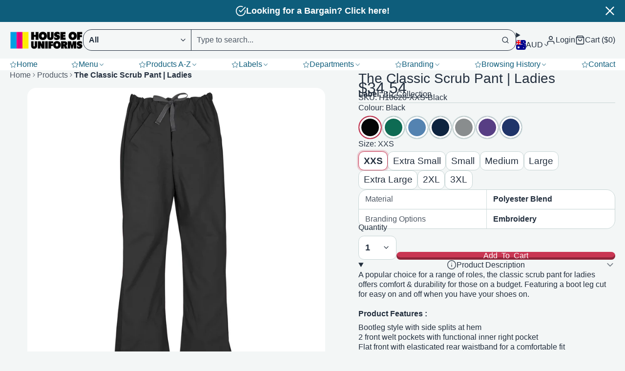

--- FILE ---
content_type: text/html; charset=utf-8
request_url: https://shop.houseofuniforms.com.au/products/acrylic-knit-beanie-adults?view=quick-view&section_id=s_product-quick-view
body_size: 3269
content:
<div id="shopify-section-s_product-quick-view" class="shopify-section">






<div class="quick-view-demo">
    <div id="ProductQuickView">
        <link href="//shop.houseofuniforms.com.au/cdn/shop/t/107/assets/product-quick-view.css?v=95543475717795314291768511883" rel="stylesheet" type="text/css" media="all" onload="loadStyle(this)">
        
        <link href="//shop.houseofuniforms.com.au/cdn/shop/t/107/assets/product-options-radio.css?v=84953371404707842631768511880" rel="stylesheet" type="text/css" media="all" onload="loadStyle(this)">
        <link href="//shop.houseofuniforms.com.au/cdn/shop/t/107/assets/product-variant-selector.css?v=178050965484764834881768511887" rel="stylesheet" type="text/css" media="all" onload="loadStyle(this)">
        <link href="//shop.houseofuniforms.com.au/cdn/shop/t/107/assets/product-options-swatch.css?v=51558611574545594581768511880" rel="stylesheet" type="text/css" media="all" onload="loadStyle(this)">
        <link href="//shop.houseofuniforms.com.au/cdn/shop/t/107/assets/slideshow-blaze.css?v=40496813818592521561768511892" rel="stylesheet" type="text/css" media="all" onload="loadStyle(this)">
        <product-variant-provider
            id="s_product-quick-view-variant-provider"
            product-url="/products/acrylic-knit-beanie-adults?view=quick-view" 
            section-id="s_product-quick-view"
            
            initial-variant-id="31347878592598" 
            initial-options-state="1632663699757"
            initial-image-position="2"
            
        >
            <product-quick-view section-id="s_product-quick-view" class="#product-quick-view @crop-images" style="--product-quick-view-gallery-width: 60%;">
                <modal-close class="#product-quick-view-close" section-id="s_product-quick-view">
                    


<svg class="#icon" >
            <use href="#svg-icon-x"></use>
        </svg>
                </modal-close>
                <div class="#product-quick-view-inner">
                    <div class="#product-quick-view-gallery"><link href="//shop.houseofuniforms.com.au/cdn/shop/t/107/assets/slideshow-blaze.css?v=40496813818592521561768511892" rel="stylesheet" type="text/css" media="all" onload="loadStyle(this)">

<slideshow-blaze 
    class="#slideshow-blaze " 
    section-id="s_product-quick-view" 
    
    
    
    initial-index="1"
    
>
    <div class="blaze-slider #slideshow-blaze-slider" style="--slides-to-show: 1; --slide-gap: 0px;" data-element="blaze">
        <div class="blaze-container">
            
                <button class="blaze-next #slideshow-blaze-next" aria-label="Go to next slide" data-element="nav">
                    


<svg class="#icon" >
            <use href="#svg-icon-angle-right"></use>
        </svg>
                </button>
                <button class="blaze-prev #slideshow-blaze-prev" aria-label="Go to previous slide" data-element="nav">
                    


<svg class="#icon" >
            <use href="#svg-icon-angle-left"></use>
        </svg>
                </button>
            
            <div class="blaze-track-container #slideshow-blaze-track-container">
                <div class="blaze-track">
                    
    
    
        
        <div class="#product-quick-view-media" data-element="media" data-position="1">
            
                    <div class="
    #media 
    
    
    
    
    @animate-loading
" style="--image-fit: cover;">
        <img 
            class="#media-image "
            alt="House of Uniforms Acrylic Knit Beanie | Adults Legend "
            width="1080"
            height="1080"
            loading="lazy"
            style="
                --image-position: 50.0% 50.0%; 
                --image-ar-height: 1080; 
                --image-ar-width: 1080;
                
                --image-mobile-ar-height: 1080;
                --image-mobile-ar-width: 1080;
                
            "
            onload="lazyImageOnLoad(this)"
            
                
                
                
                src="//shop.houseofuniforms.com.au/cdn/shop/files/4229_Colourways_LR_600x.jpg?v=1717566154"
                srcset="//shop.houseofuniforms.com.au/cdn/shop/files/4229_Colourways_LR_600x.jpg?v=1717566154, //shop.houseofuniforms.com.au/cdn/shop/files/4229_Colourways_LR_1200x.jpg?v=1717566154 2x, //shop.houseofuniforms.com.au/cdn/shop/files/4229_Colourways_LR_1800x.jpg?v=1717566154 3x"
            
        />
        
        
    <div class="#media-image-loading-placeholder"></div>
    
</div>

                
        </div>
    
        
        <div class="#product-quick-view-media" data-element="media" data-position="2">
            
                    <div class="
    #media 
    
    
    
    
    @animate-loading
" style="--image-fit: cover;">
        <img 
            class="#media-image "
            alt="House of Uniforms Acrylic Knit Beanie | Adults Legend Black"
            width="1080"
            height="1080"
            loading="lazy"
            style="
                --image-position: 50.0% 50.0%; 
                --image-ar-height: 1080; 
                --image-ar-width: 1080;
                
                --image-mobile-ar-height: 1080;
                --image-mobile-ar-width: 1080;
                
            "
            onload="lazyImageOnLoad(this)"
            
                
                
                
                src="//shop.houseofuniforms.com.au/cdn/shop/products/4229-_Black_Black_600x.jpg?v=1717566160"
                srcset="//shop.houseofuniforms.com.au/cdn/shop/products/4229-_Black_Black_600x.jpg?v=1717566160, //shop.houseofuniforms.com.au/cdn/shop/products/4229-_Black_Black_1200x.jpg?v=1717566160 2x, //shop.houseofuniforms.com.au/cdn/shop/products/4229-_Black_Black_1800x.jpg?v=1717566160 3x"
            
        />
        
        
    <div class="#media-image-loading-placeholder"></div>
    
</div>

                
        </div>
    
        
        <div class="#product-quick-view-media" data-element="media" data-position="3">
            
                    <div class="
    #media 
    
    
    
    
    @animate-loading
" style="--image-fit: cover;">
        <img 
            class="#media-image "
            alt="House of Uniforms Acrylic Knit Beanie | Adults Legend Dark Grey"
            width="1080"
            height="1080"
            loading="lazy"
            style="
                --image-position: 50.0% 50.0%; 
                --image-ar-height: 1080; 
                --image-ar-width: 1080;
                
                --image-mobile-ar-height: 1080;
                --image-mobile-ar-width: 1080;
                
            "
            onload="lazyImageOnLoad(this)"
            
                
                
                
                src="//shop.houseofuniforms.com.au/cdn/shop/products/4229-_Dark-Grey_600x.jpg?v=1717566160"
                srcset="//shop.houseofuniforms.com.au/cdn/shop/products/4229-_Dark-Grey_600x.jpg?v=1717566160, //shop.houseofuniforms.com.au/cdn/shop/products/4229-_Dark-Grey_1200x.jpg?v=1717566160 2x, //shop.houseofuniforms.com.au/cdn/shop/products/4229-_Dark-Grey_1800x.jpg?v=1717566160 3x"
            
        />
        
        
    <div class="#media-image-loading-placeholder"></div>
    
</div>

                
        </div>
    
        
        <div class="#product-quick-view-media" data-element="media" data-position="4">
            
                    <div class="
    #media 
    
    
    
    
    @animate-loading
" style="--image-fit: cover;">
        <img 
            class="#media-image "
            alt="House of Uniforms Acrylic Knit Beanie | Adults Legend Navy"
            width="1080"
            height="1080"
            loading="lazy"
            style="
                --image-position: 50.0% 50.0%; 
                --image-ar-height: 1080; 
                --image-ar-width: 1080;
                
                --image-mobile-ar-height: 1080;
                --image-mobile-ar-width: 1080;
                
            "
            onload="lazyImageOnLoad(this)"
            
                
                
                
                src="//shop.houseofuniforms.com.au/cdn/shop/products/4229-_Navy_Navy_600x.jpg?v=1717566160"
                srcset="//shop.houseofuniforms.com.au/cdn/shop/products/4229-_Navy_Navy_600x.jpg?v=1717566160, //shop.houseofuniforms.com.au/cdn/shop/products/4229-_Navy_Navy_1200x.jpg?v=1717566160 2x, //shop.houseofuniforms.com.au/cdn/shop/products/4229-_Navy_Navy_1800x.jpg?v=1717566160 3x"
            
        />
        
        
    <div class="#media-image-loading-placeholder"></div>
    
</div>

                
        </div>
    
        
        <div class="#product-quick-view-media" data-element="media" data-position="5">
            
                    <div class="
    #media 
    
    
    
    
    @animate-loading
" style="--image-fit: cover;">
        <img 
            class="#media-image "
            alt="House of Uniforms Acrylic Knit Beanie | Adults Legend Red"
            width="1080"
            height="1080"
            loading="lazy"
            style="
                --image-position: 50.0% 50.0%; 
                --image-ar-height: 1080; 
                --image-ar-width: 1080;
                
                --image-mobile-ar-height: 1080;
                --image-mobile-ar-width: 1080;
                
            "
            onload="lazyImageOnLoad(this)"
            
                
                
                
                src="//shop.houseofuniforms.com.au/cdn/shop/products/4229-_Red_600x.jpg?v=1717566160"
                srcset="//shop.houseofuniforms.com.au/cdn/shop/products/4229-_Red_600x.jpg?v=1717566160, //shop.houseofuniforms.com.au/cdn/shop/products/4229-_Red_1200x.jpg?v=1717566160 2x, //shop.houseofuniforms.com.au/cdn/shop/products/4229-_Red_1800x.jpg?v=1717566160 3x"
            
        />
        
        
    <div class="#media-image-loading-placeholder"></div>
    
</div>

                
        </div>
    

                </div>
            </div>
            
        </div>
    </div>
</slideshow-blaze>

<script type="module" src="//shop.houseofuniforms.com.au/cdn/shop/t/107/assets/slideshow-blaze.js?v=23509213395211518451768511893"></script>
                    </div>
                    <div class="#product-quick-view-info" data-element="product-meta">
                        
                        
                                
                            
                                <div class="#product-quick-view-info-block @type:title" data-meta-block >
                                    
                                    
                                            



<link href="//shop.houseofuniforms.com.au/cdn/shop/t/107/assets/product-title.css?v=181594260211871743861768511886" rel="stylesheet" type="text/css" media="all" onload="loadStyle(this)">



<div class="#product-title" style="--product-title-badge-size: 1.0rem;">
    
        
    
    

    
    <h1 class="#heading" style="--heading-scale: 0.8;">
        
            <span class="#text-truncate" style="--text-truncate-lines: 3">
                
        <a class="reset-link" href="/products/acrylic-knit-beanie-adults">Acrylic Knit Beanie | Adults</a>
    
            </span>
        
    </h1>
     </div>
                                        
                                
                                </div>
                            
                        
                                
                            
                        
                                
                            
                                <div class="#product-quick-view-info-block @type:price" data-meta-block >
                                    
                                    
                                            <link href="//shop.houseofuniforms.com.au/cdn/shop/t/107/assets/product-price.css?v=182065744756015745561768511881" rel="stylesheet" type="text/css" media="all" onload="loadStyle(this)">
                                            <product-variant-listener section-id="s_product-quick-view" emptyable id="b-s_product-quick-view-2">



<div class="#product-price @show-savings " 
    style="--product-price-font-size: 2.0rem;">
    <div class="#product-price-value">
        

<div class="#price "> 
 
  <div class="#price-inner">
    <div class="#price-item @regular  ">
      <div class="#price-item-heading ">Price</div>
      <div class="#price-item-value">
        <span class="#price-value">$6.16</span>
      </div>
    </div></div>
        
    
  
</div>
    </div><div class="#product-price-tax-note">Tax included. <a href="/policies/shipping-policy">Shipping</a> calculated at checkout.</div><div class="#product-price-installements"><form method="post" action="/cart/add" id="product-form-installment-s_product-quick-view" accept-charset="UTF-8" class="shopify-product-form" enctype="multipart/form-data"><input type="hidden" name="form_type" value="product" /><input type="hidden" name="utf8" value="✓" /><input type="hidden" name="id" value="31347878592598">
                <input type="hidden" name="product-id" value="4388586815574" /><input type="hidden" name="section-id" value="s_product-quick-view" /></form></div></div></product-variant-listener>
                                        
                                
                                </div>
                            
                        
                                
                            
                                <div class="#product-quick-view-info-block @type:variant_selector" data-meta-block >
                                    
                                    <link href="//shop.houseofuniforms.com.au/cdn/shop/t/107/assets/product-variant-selector.css?v=178050965484764834881768511887" rel="stylesheet" type="text/css" media="all" onload="loadStyle(this)">



<product-variant-listener section-id="s_product-quick-view" id="b-s_product-quick-view-3">
    <input type="hidden" name="id" value="31347878592598" form="productForms_product-quick-view">
    <product-variant-selector section-id="s_product-quick-view">
        <div class="#product-variant-selector js-only" ><div class="#product-variant-selector-item">
                    <h2 class="#product-variant-selector-item-heading">
                        Colour:
                        
                            <span class="#product-variant-selector-item-heading-value">Black</span>
                        
                    </h2>
                    <div class="#product-variant-selector-item-body"><link href="//shop.houseofuniforms.com.au/cdn/shop/t/107/assets/product-options-swatch.css?v=51558611574545594581768511880" rel="stylesheet" type="text/css" media="all" onload="loadStyle(this)">
                            

<link href="//shop.houseofuniforms.com.au/cdn/shop/t/107/assets/product-options-swatch.css?v=51558611574545594581768511880" rel="stylesheet" type="text/css" media="all" onload="loadStyle(this)">

<div class="#product-options-swatch"><label class="#product-options-swatch-item" for="colourblacks_product-quick-view">
            <input 
                id="colourblacks_product-quick-view"
                type="radio"
                class="#product-options-swatch-item-input   "
                hidden
                name="Colour"
                data-option-index="0"
                data-option-value-id="1632663699757"
                
                    data-variant-id="31347878592598"
                
                value="Black"
                checked
                
                    data-image-position="2"
                
                
            >
            
                <div class="#product-options-swatch-item-body" style="background-color: var(--glob-swatch-color-black, Black); background-image:url(//shop.houseofuniforms.com.au/cdn/shop/files/black_50x50.png?v=3192358805036078265);;"></div>                
            
        </label><label class="#product-options-swatch-item" for="colourdark-greys_product-quick-view">
            <input 
                id="colourdark-greys_product-quick-view"
                type="radio"
                class="#product-options-swatch-item-input   "
                hidden
                name="Colour"
                data-option-index="0"
                data-option-value-id="1632663732525"
                
                    data-variant-id="31347878625366"
                
                value="Dark Grey"
                
                
                    data-image-position="3"
                
                
            >
            
                <div class="#product-options-swatch-item-body" style="background-color: var(--glob-swatch-color-dark-grey, DarkGrey); background-image:url(//shop.houseofuniforms.com.au/cdn/shop/files/dark-grey_50x50.png?v=68572);;"></div>                
            
        </label><label class="#product-options-swatch-item" for="colournavys_product-quick-view">
            <input 
                id="colournavys_product-quick-view"
                type="radio"
                class="#product-options-swatch-item-input   "
                hidden
                name="Colour"
                data-option-index="0"
                data-option-value-id="1632663765293"
                
                    data-variant-id="31347878690902"
                
                value="Navy"
                
                
                    data-image-position="4"
                
                
            >
            
                <div class="#product-options-swatch-item-body" style="background-color: var(--glob-swatch-color-navy, Navy); background-image:url(//shop.houseofuniforms.com.au/cdn/shop/files/navy_50x50.png?v=8781697814067657066);;"></div>                
            
        </label><label class="#product-options-swatch-item" for="colourreds_product-quick-view">
            <input 
                id="colourreds_product-quick-view"
                type="radio"
                class="#product-options-swatch-item-input   "
                hidden
                name="Colour"
                data-option-index="0"
                data-option-value-id="1632663798061"
                
                    data-variant-id="31347878756438"
                
                value="Red"
                
                
                    data-image-position="5"
                
                
            >
            
                <div class="#product-options-swatch-item-body" style="background-color: var(--glob-swatch-color-red, Red); background-image:url(//shop.houseofuniforms.com.au/cdn/shop/files/red_50x50.png?v=15960726014903600927);;"></div>                
            
        </label></div>

</div>
                </div></div>
    </product-variant-selector>
</product-variant-listener>

                                
                                </div>
                            
                        
                                
                            
                                <div class="#product-quick-view-info-block @type:specs" data-meta-block >
                                    
                                    
                                            

<link href="//shop.houseofuniforms.com.au/cdn/shop/t/107/assets/product-specs.css?v=91265813734053074171768511884" rel="stylesheet" type="text/css" media="all" onload="loadStyle(this)">
    <div class="#product-specs">
    
        
        
        
        
            <div class="#product-specs-item ">
                <span class="#product-specs-item-name">Material</span>
                <span class="#product-specs-item-value">Polyester</span> 
            </div>
        
    
        
        
        
        
            <div class="#product-specs-item ">
                <span class="#product-specs-item-name">Branding Options</span>
                <span class="#product-specs-item-value">Embroidery, Supaetch, Supaflex, and Supasub</span> 
            </div>
        
    
</div>
                                    
                                
                                </div>
                            
                        
                                
                            
                                <div class="#product-quick-view-info-block @type:buy_buttons" data-meta-block >
                                    
                                    
                                            <div class="buy_buttons_block_wrapper">
                                                
                                                    <div class="buy_buttons_block_qty"><link href="//shop.houseofuniforms.com.au/cdn/shop/t/107/assets/product-qty-selector.css?v=110516247001129109041768511882" rel="stylesheet" type="text/css" media="all" onload="loadStyle(this)"><product-variant-listener section-id="s_product-quick-view" id="product-qty-selector-s_product-quick-view-4" emptyable><div class="#product-qty-selector">
            <label class="#product-qty-selector-label" for="s_product-quick-viewproduct-qty-selector">Quantity</label><product-qty-selector section-id="s_product-quick-view">
                    <template data-element="input-template"><div>
                <product-qty-input class="#product-qty-selector-controls" section-id="s_product-quick-view">
                    <div class="#product-qty-selector-controls-item">
                        <button class="#product-qty-selector-controls-button" disabled data-element="button-minus">


<svg class="#icon" >
            <use href="#svg-icon-minus"></use>
        </svg></button>
                    </div>
                    <div class="#product-qty-selector-controls-item">
                        <input
                            data-element="input"
                            class="#product-qty-selector-controls-input"
                            type="number"
                            name="quantity" 
                            id="s_product-quick-viewproduct-qty-selector" 
                            form="productForms_product-quick-view"
                            value="1"
                            min="1"
                             
                            step="1"
                            aria-label="Quantity for Acrylic Knit Beanie | Adults"
                        >
                    </div>
                    <div class="#product-qty-selector-controls-item">
                        <button class="#product-qty-selector-controls-button" data-element="button-plus">


<svg class="#icon" >
            <use href="#svg-icon-plus"></use>
        </svg></button>
                    </div>
                </product-qty-input>
            </div></template>
                    <div class="#product-qty-selector-inner" data-element="selector-wrapper">
                        <select class="#product-qty-selector-select" name="quantity" id="s_product-quick-viewproduct-qty-selector" form="productForms_product-quick-view"><option value="1">
                                    1</option><option value="2">
                                    2</option><option value="3">
                                    3</option><option value="4">
                                    4</option><option value="5">
                                    5</option><option value="6">
                                    6</option><option value="7">
                                    7</option><option value="8">
                                    8</option><option value="9">
                                    9</option><option value="10">
                                    10+</option></select>
                        


<svg class="#icon" >
            <use href="#svg-icon-angle-down"></use>
        </svg>
                    </div>
                </product-qty-selector></div></product-variant-listener>

<script type="module" src="//shop.houseofuniforms.com.au/cdn/shop/t/107/assets/product-qty-input.js?v=160898863171241947341768511882"></script><script type="module" src="//shop.houseofuniforms.com.au/cdn/shop/t/107/assets/product-qty-selector.js?v=182342925688491757621768511882"></script></div>
                                                
                                                <div class="buy_buttons_block_buttons"><link href="//shop.houseofuniforms.com.au/cdn/shop/t/107/assets/product-form.css?v=161741004793845111581768511875" rel="stylesheet" type="text/css" media="all" onload="loadStyle(this)">


   
<form method="post" action="/contact#contactForms_product-quick-view" id="contactForms_product-quick-view" accept-charset="UTF-8" class="contact-form"><input type="hidden" name="form_type" value="contact" /><input type="hidden" name="utf8" value="✓" /></form><product-form
    class="#product-form"
    section-id="s_product-quick-view"
><form method="post" action="/cart/add" id="productForms_product-quick-view" accept-charset="UTF-8" class="shopify-product-form" enctype="multipart/form-data" novalidate="novalidate" data-type="add-to-cart-form"><input type="hidden" name="form_type" value="product" /><input type="hidden" name="utf8" value="✓" /><product-variant-listener section-id="s_product-quick-view" id="b-s_product-quick-view-4" emptyable>
            
                <div class="form"><div class="#product-form-add-to-cart"><product-to-cart 
    variant-id="31347878592598"
    section-id="s_product-quick-view"
    
        form-child
    
>
    <button 
    class="#button @tier:primary @display-style:three_d @size:lg @block"
    style=""
    
    
    
    
    
    
    
        type="submit"
    
    
    
    
       data-element="to-cart-button" 
    >
    
        Add To Cart
    <div class="#spinner @size:md" style="">
    <div></div>
    <div></div>
    <div></div>
</div></button> 
</product-to-cart>

                    </div>

                    
                    
                </div>
            
        </product-variant-listener><input type="hidden" name="product-id" value="4388586815574" /><input type="hidden" name="section-id" value="s_product-quick-view" /></form></product-form>




</div>
                                            </div>

                                            

                                            
                                            
                                            
                                            
                                            
                                            
                                            
                                            
                                            
                                            
                                            

                                        
                                
                                </div>
                            
                        
                        <product-variant-listener class="#product-quick-view-info-footer" section-id="s_product-quick-view" id="s_product-quick-view-view-more-link">
                            <a href="/products/acrylic-knit-beanie-adults?variant=31347878592598" class="#product-quick-view-product-link reset-link">
                                View Product Details
                                


<svg class="#icon" >
            <use href="#svg-icon-angle-right"></use>
        </svg>
                            </a>
                        </product-variant-listener>
                    </div>
                </div>
            </product-quick-view>
        </product-variant-provider>
    </div>
</div>

</div>

--- FILE ---
content_type: text/css
request_url: https://shop.houseofuniforms.com.au/cdn/shop/t/107/assets/product-price.css?v=182065744756015745561768511881
body_size: -243
content:
.\#product-price{--product-price-font-size: 1.5rem;--product-price-sale-price-color: var(--color-g-sale);--product-price-font-weight: var(--glob-body-weight)}.\#product-price.\@show-savings{--product-price-sale-price-color: var(--color-g-body)}.\#product-price.\@bold-text{--product-price-font-weight: var(--glob-body-bold-weight)}.\#product-price-tax-note{margin-top:var(--glob-size-2);opacity:.8}.\#product-price-tax-note>a{color:inherit}.\#product-price .\#price{margin:0;display:flex;flex-wrap:wrap;align-items:baseline;gap:var(--glob-size-2) var(--glob-size-3)}.\#product-price .\#price .\#unit-price{font-size:max(var(--product-price-font-size) * .6,.9rem);opacity:.85;color:var(--color-g-text);margin-left:var(--glob-size-1)}.\#product-price .\#price-item-heading{display:none}.\#product-price .\#price-item.\@regular{font-size:var(--product-price-font-size);font-weight:var(--product-price-font-weight)}.\#product-price .\#price-item.\@on-sale{color:var(--product-price-sale-price-color)}.\#product-price .\#price-item.\@save{font-size:min(var(--product-price-font-size),1.25rem);order:-1;color:var(--color-g-sale);width:max-content;display:flex;flex-basis:100%}.\#product-price .\#price-item.\@save .\#price-item-heading{display:block;margin-right:var(--glob-size-2);text-transform:capitalize}.\#product-price .\#price-item.\@save .\#price-item-value{font-weight:var(--product-price-font-weight)}.\#product-price .\#price-item.\@compare{font-size:max(var(--product-price-font-size) * .8,1rem)}.\#product-price .\#price-item.\@compare .\#price-item-value{opacity:.64}.\#product-price .\#price-item-value{margin:0}
/*# sourceMappingURL=/cdn/shop/t/107/assets/product-price.css.map?v=182065744756015745561768511881 */


--- FILE ---
content_type: text/css
request_url: https://shop.houseofuniforms.com.au/cdn/shop/t/107/assets/product-qty-selector.css?v=110516247001129109041768511882
body_size: -132
content:
.\#product-qty-selector-input-wrapper{display:flex;align-items:center}.\#product-qty-selector-inner{position:relative;display:block;width:fit-content}.\#product-qty-selector-inner select{-webkit-appearance:none;appearance:none}.\#product-qty-selector-inner .\#icon{right:0;position:absolute;top:50%;transform:translateY(-50%);-webkit-user-select:none;user-select:none}.\#product-qty-selector-inner .\#icon{pointer-events:none;--size: 1rem;right:var(--glob-size-4)}.\#product-qty-selector-controls{border:1px solid var(--color-g-border);background:var(--color-g-fg);border-radius:var(--glob-border-radius-base);display:flex;align-items:center;width:fit-content}.\#product-qty-selector-controls-item{display:flex;align-items:center;width:60px}@media (max-width: 991px){.\#product-qty-selector-controls-item{width:50px}}.\#product-qty-selector-controls-input{width:100%;display:block;text-align:center;padding-block:var(--glob-size-4);border-left:1px solid var(--color-g-border);border-right:1px solid var(--color-g-border);-moz-appearance:textfield;font-size:1rem;font-weight:var(--glob-body-bold-weight);color:inherit}.\#product-qty-selector-controls-input::-webkit-outer-spin-button,.\#product-qty-selector-controls-input::-webkit-inner-spin-button{-webkit-appearance:none;margin:0}@media (max-width: 991px){.\#product-qty-selector-controls-input{pointer-events:none}}.\#product-qty-selector-controls-button{color:inherit;margin:auto;cursor:pointer;align-self:auto;padding:var(--glob-size-4)}.\#product-qty-selector-controls-button .\#icon{--size: 1rem}.\#product-qty-selector-controls-button:disabled{opacity:.46}.\#product-qty-selector-select{font-size:1.15rem;background:var(--color-g-fg);padding:var(--glob-size-4);border:none;border-radius:var(--glob-border-radius-inner);font-weight:var(--glob-body-bold-weight);padding-right:var(--glob-size-10);text-align:center;border:1px solid var(--color-g-border);color:inherit}.\#product-qty-selector-select option{color:initial}.\#product-qty-selector-select:focus{border-color:var(--color-g-accent);outline:none}@media (max-width: 991px){.\#product-qty-selector-select{padding-right:var(--glob-size-16)}}.\#product-qty-selector-label{font-family:var(--glob-subheading-family);font-size:var(--glob-subheading-size);font-weight:var(--glob-subheading-weight);text-transform:var(--glob-subheading-transform);letter-spacing:var(--glob-subheading-letter-spacing, normal);opacity:var(--glob-subheading-opacity);display:block;margin-bottom:var(--glob-size-2)}.\#product-qty-selector-label{font-size:1rem}
/*# sourceMappingURL=/cdn/shop/t/107/assets/product-qty-selector.css.map?v=110516247001129109041768511882 */


--- FILE ---
content_type: text/css
request_url: https://shop.houseofuniforms.com.au/cdn/shop/t/107/assets/drop-down.css?v=60002901438066757841768511846
body_size: -457
content:
.\#drop-down{display:block;visibility:visible;position:relative}.\#drop-down-details>summary{cursor:pointer;list-style:none}.\#drop-down-details>summary::marker,.\#drop-down-details>summary::-webkit-details-marker{display:none}.\#drop-down-details[open] .\#drop-down-menu{display:block}.\#drop-down-toggle{cursor:pointer}.\#drop-down-menu{position:absolute;z-index:99}.\#drop-down-menu.\@position\:bottom-center{top:100%;left:50%;transform:translate(-50%)}.\#drop-down-menu.\@position\:top-center{top:0;left:50%;transform:translate(-50%,-100%)}.\#drop-down-menu.\@position\:bottom-right{top:100%;right:0}.\#drop-down-menu.\@position\:bottom-left{top:100%;left:0}.\#drop-down-select{display:none}@media (max-width: 991px){.\#drop-down-menu{display:none}.\#drop-down-select{display:block;top:0;left:0;width:100%;height:100%;position:absolute;z-index:99;opacity:0}}
/*# sourceMappingURL=/cdn/shop/t/107/assets/drop-down.css.map?v=60002901438066757841768511846 */


--- FILE ---
content_type: text/javascript
request_url: https://shop.houseofuniforms.com.au/cdn/shop/t/107/assets/product-qty-selector.js?v=182342925688491757621768511882
body_size: -536
content:
const{Core,Utils,Events}=Global,{$clone}=Utils,SEL_INPUT='[data-element="input"]';customElements.define("product-qty-selector",class extends Core{elements={$:["selector-wrapper","input-template"]};render(){this.$("selector-wrapper",{change:this._onQtyChange})}_onQtyChange(e){+e.target.value==10&&this._changeInputType()}async _changeInputType(){this.replaceChild($clone(this.$("input-template")),this.$("selector-wrapper")),await customElements.whenDefined("product-qty-input");const $input=this.querySelector(SEL_INPUT);$input.setAttribute("value",10);const event=new Event("change");$input.dispatchEvent(event)}});
//# sourceMappingURL=/cdn/shop/t/107/assets/product-qty-selector.js.map?v=182342925688491757621768511882
